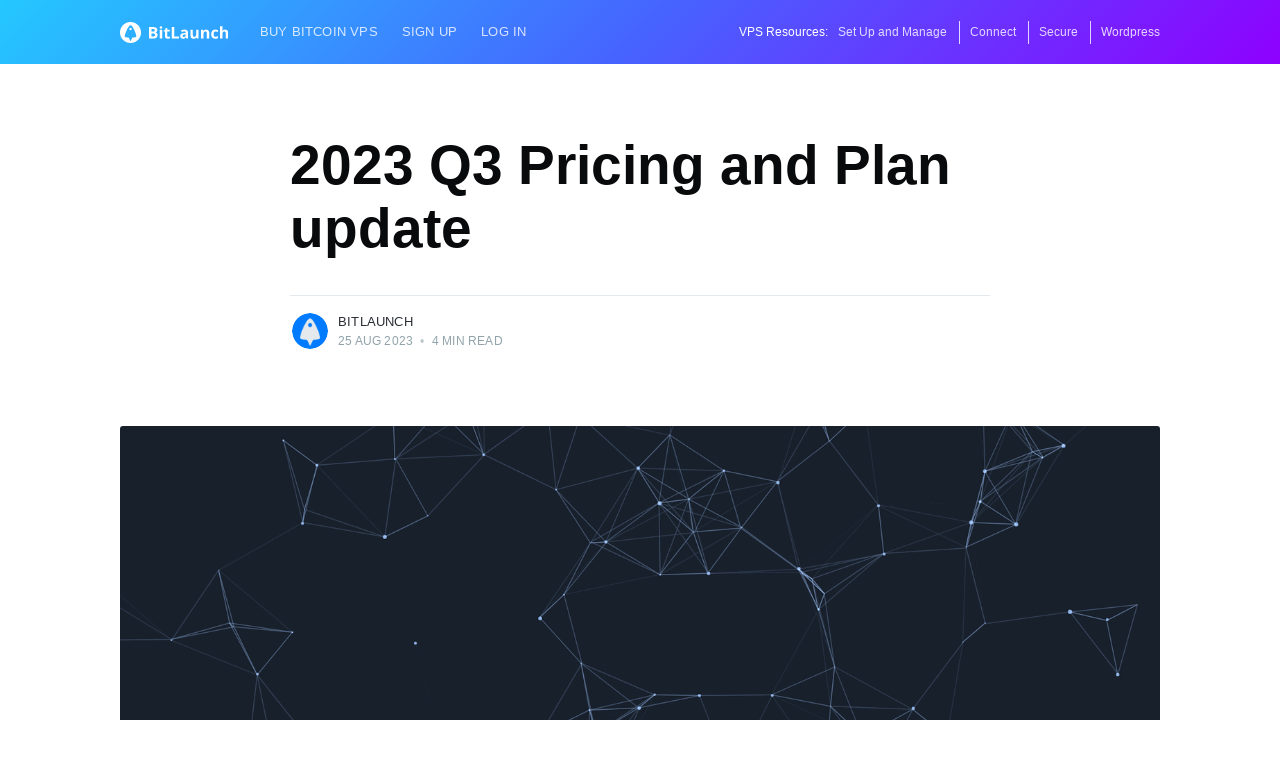

--- FILE ---
content_type: text/html; charset=utf-8
request_url: https://bitlaunch.io/blog/bitlaunch-price-changes-and-updates/
body_size: 7039
content:
<!DOCTYPE html>
<html lang="en">
<head>

    <meta charset="utf-8" />
    <meta http-equiv="X-UA-Compatible" content="IE=edge" />

    <title>2023 Q3 Pricing and Plan update</title>
    <meta name="HandheldFriendly" content="True" />
    <meta name="viewport" content="width=device-width, initial-scale=1.0" />

    <link rel="stylesheet" type="text/css" href="/blog/assets/built/screen.css?v=88f860dbe6" />

    <link rel="icon" href="/blog/favicon.png" type="image/png" />
    <link rel="canonical" href="https://bitlaunch.io/blog/bitlaunch-price-changes-and-updates/" />
    <meta name="referrer" content="no-referrer-when-downgrade" />
    <link rel="amphtml" href="https://bitlaunch.io/blog/bitlaunch-price-changes-and-updates/amp/" />
    
    <meta property="og:site_name" content="BitLaunch News and Guides" />
    <meta property="og:type" content="article" />
    <meta property="og:title" content="2023 Q3 Pricing and Plan update" />
    <meta property="og:description" content="A quick summary:  Our prices will be increasing in line with growing charges from our third-party hosts, as well as the growing costs for datacenter space, energy, and hardware. Existing servers will have their pricing locked until they are destroyed. Additional plans and regions will be offered across hosts.We&#x27;ve" />
    <meta property="og:url" content="https://bitlaunch.io/blog/bitlaunch-price-changes-and-updates/" />
    <meta property="og:image" content="https://bitlaunch.io/blog/content/images/2023/04/bitlaunch-header-modified.png" />
    <meta property="article:published_time" content="2023-08-25T06:52:44.000Z" />
    <meta property="article:modified_time" content="2023-09-21T08:13:57.000Z" />
    <meta name="twitter:card" content="summary_large_image" />
    <meta name="twitter:title" content="2023 Q3 Pricing and Plan update" />
    <meta name="twitter:description" content="A quick summary:  Our prices will be increasing in line with growing charges from our third-party hosts, as well as the growing costs for datacenter space, energy, and hardware. Existing servers will have their pricing locked until they are destroyed. Additional plans and regions will be offered across hosts.We&#x27;ve" />
    <meta name="twitter:url" content="https://bitlaunch.io/blog/bitlaunch-price-changes-and-updates/" />
    <meta name="twitter:image" content="https://bitlaunch.io/blog/content/images/2023/04/bitlaunch-header-modified.png" />
    <meta name="twitter:label1" content="Written by" />
    <meta name="twitter:data1" content="BitLaunch" />
    <meta name="twitter:site" content="@bitlaunchio" />
    <meta property="og:image:width" content="1500" />
    <meta property="og:image:height" content="500" />
    
    <script type="application/ld+json">
{
    "@context": "https://schema.org",
    "@type": "Article",
    "publisher": {
        "@type": "Organization",
        "name": "BitLaunch News and Guides",
        "url": "https://bitlaunch.io/blog/",
        "logo": {
            "@type": "ImageObject",
            "url": "https://bitlaunch.io/blog/content/images/2017/12/logo_full_white.svg"
        }
    },
    "author": {
        "@type": "Person",
        "name": "BitLaunch",
        "image": {
            "@type": "ImageObject",
            "url": "https://bitlaunch.io/blog/content/images/2020/06/logo-transparent-250x250.png",
            "width": 250,
            "height": 250
        },
        "url": "https://bitlaunch.io/blog/author/bitlaunch/",
        "sameAs": []
    },
    "headline": "2023 Q3 Pricing and Plan update",
    "url": "https://bitlaunch.io/blog/bitlaunch-price-changes-and-updates/",
    "datePublished": "2023-08-25T06:52:44.000Z",
    "dateModified": "2023-09-21T08:13:57.000Z",
    "image": {
        "@type": "ImageObject",
        "url": "https://bitlaunch.io/blog/content/images/2023/04/bitlaunch-header-modified.png",
        "width": 1500,
        "height": 500
    },
    "description": "A quick summary: \n\n * Our prices will be increasing in line with growing charges from our\n   third-party hosts, as well as the growing costs for datacenter space, energy,\n   and hardware. \n * Existing servers will have their pricing locked until they are destroyed. \n * Additional plans and regions will be offered across hosts.\n * We&#x27;ve greatly increased our availability with lots of new hardware shipped to\n   our London regions, with more on the way.\n\n\n-------------------------------------------",
    "mainEntityOfPage": {
        "@type": "WebPage",
        "@id": "https://bitlaunch.io/blog/"
    }
}
    </script>

    <meta name="generator" content="Ghost 4.17" />
    <link rel="alternate" type="application/rss+xml" title="BitLaunch News and Guides" href="https://bitlaunch.io/blog/rss/" />
    
    <style>
    .site-header-background, .site-nav-main { 
		background: rgb(142,0,255);
		background: linear-gradient(315deg, rgba(142,0,255,1) 0%, rgba(70,100,255,1) 50%, rgba(36,200,255,1) 100%);   
    }
    .site-header-background:not(.responsive-header-img) .site-nav-left-wrapper:after, .site-nav-main .site-nav-left-wrapper:after {
        opacity: 0;
    }
    .site-footer {
        background: #8d02ff;
    }
    .post-full-image {
        background-color: white;
    }
</style>

<script>
  window.intercomSettings = {
    app_id: "j1jbxoh8"
  };
</script>
<script>(function(){var w=window;var ic=w.Intercom;if(typeof ic==="function"){ic('reattach_activator');ic('update',intercomSettings);}else{var d=document;var i=function(){i.c(arguments)};i.q=[];i.c=function(args){i.q.push(args)};w.Intercom=i;function l(){var s=d.createElement('script');s.type='text/javascript';s.async=true;s.src='https://widget.intercom.io/widget/j1jbxoh8';var x=d.getElementsByTagName('script')[0];x.parentNode.insertBefore(s,x);}if(w.attachEvent){w.attachEvent('onload',l);}else{w.addEventListener('load',l,false);}}})()</script>

<script async="true" src="https://platform.twitter.com/widgets.js" charset="utf-8"></script>

<style>:root {--ghost-accent-color: #15171A;}</style>

</head>
<body class="post-template">

    <div class="site-wrapper">

        

<header class="site-header">
    <div class="outer site-nav-main">
    <div class="inner">
        <nav class="site-nav">
    <div class="site-nav-left-wrapper">
        <div class="site-nav-left">
                <a class="site-nav-logo" href="https://bitlaunch.io/blog"><img src="https://bitlaunch.io/blog/content/images/2017/12/logo_full_white.svg" alt="BitLaunch News and Guides" /></a>
            <div class="site-nav-content">
                    <ul class="nav">
    <li class="nav-buy-bitcoin-vps"><a href="https://bitlaunch.io">Buy Bitcoin VPS</a></li>
    <li class="nav-sign-up"><a href="https://app.bitlaunch.io/signup">Sign up</a></li>
    <li class="nav-log-in"><a href="https://app.bitlaunch.io/login">Log in</a></li>
</ul>

                    <span class="nav-post-title ">2023 Q3 Pricing and Plan update</span>
            </div>
        </div>
    </div>
    <div class="site-nav-right">
            VPS Resources:
            <ul class="nav">
    <li class="nav-set-up-and-manage"><a href="https://bitlaunch.io/blog/how-to-set-up-and-manage-an-anonymous-vps/">Set Up and Manage</a></li>
    <li class="nav-connect"><a href="https://bitlaunch.io/blog/how-to-connect-to-your-anonymous-vps/">Connect</a></li>
    <li class="nav-secure"><a href="https://bitlaunch.io/blog/how-to-secure-your-anonymous-vps/">Secure</a></li>
    <li class="nav-wordpress"><a href="https://bitlaunch.io/blog/how-to-set-up-and-secure-wordpress-on-a-vps/">Wordpress</a></li>
</ul>


    </div>
</nav>
    </div>
</div></header>


<main id="site-main" class="site-main outer">
    <div class="inner">

        <article class="post-full post ">

            <header class="post-full-header">


                <h1 class="post-full-title">2023 Q3 Pricing and Plan update</h1>


                <div class="post-full-byline">

                    <section class="post-full-byline-content">

                        <ul class="author-list">
                            <li class="author-list-item">

                                <div class="author-card">
                                    <img class="author-profile-image" src="/blog/content/images/size/w100/2020/06/logo-transparent-250x250.png" alt="BitLaunch" />
                                    <div class="author-info">
                                        <h2>BitLaunch</h2>
                                        <p>Read <a href="/blog/author/bitlaunch/">more posts</a> by this author.</p>
                                    </div>
                                </div>

                                <a href="/blog/author/bitlaunch/" class="author-avatar">
                                    <img class="author-profile-image" src="/blog/content/images/size/w100/2020/06/logo-transparent-250x250.png" alt="BitLaunch" />
                                </a>

                            </li>
                        </ul>

                        <section class="post-full-byline-meta">
                            <h4 class="author-name"><a href="/blog/author/bitlaunch/">BitLaunch</a></h4>
                            <div class="byline-meta-content">
                                <time class="byline-meta-date" datetime="2023-08-25">25 Aug 2023</time>
                                <span class="byline-reading-time"><span class="bull">&bull;</span> 4 min read</span>
                            </div>
                        </section>

                    </section>


                </div>
            </header>

            <figure class="post-full-image">
                <img
                    srcset="/blog/content/images/size/w300/2023/04/bitlaunch-header-modified.png 300w,
                            /blog/content/images/size/w600/2023/04/bitlaunch-header-modified.png 600w,
                            /blog/content/images/size/w1000/2023/04/bitlaunch-header-modified.png 1000w,
                            /blog/content/images/size/w2000/2023/04/bitlaunch-header-modified.png 2000w"
                    sizes="(max-width: 800px) 400px,
                        (max-width: 1170px) 1170px,
                            2000px"
                    src="/blog/content/images/size/w2000/2023/04/bitlaunch-header-modified.png"
                    alt="2023 Q3 Pricing and Plan update"
                />
            </figure>

            <section class="post-full-content">
                <div class="post-content">
                    <p><em>A quick summary: </em></p><ul><li>Our prices will be increasing in line with growing charges from our third-party hosts, as well as the growing costs for datacenter space, energy, and hardware. </li><li><strong>Existing servers will have their pricing locked until they are destroyed.</strong> </li><li>Additional plans and regions will be offered across hosts.</li><li>We've greatly increased our availability with lots of new hardware shipped to our London regions, with more on the way.</li></ul><hr><p>Almost six years ago, we set out to deliver VPS hosting to users worldwide by bringing cryptocurrency and VPS together. We started BitLaunch on a small budget as a little-known reseller of DigitalOcean, Vultr, and Linode, with the vision of enabling VPS use for those blocked from traditional banking and modern internet infrastructure services.<br><br>With hourly billing, we remain a cost-effective way to provision and de-provision multiple servers without being tied into monthly payment contracts or giving up personally identifiable information.</p><figure class="kg-card kg-image-card kg-card-hascaption"><img src="https://bitlaunch.io/blog/content/images/2023/04/image.png" class="kg-image" alt loading="lazy" width="1868" height="1052" srcset="https://bitlaunch.io/blog/content/images/size/w600/2023/04/image.png 600w, https://bitlaunch.io/blog/content/images/size/w1000/2023/04/image.png 1000w, https://bitlaunch.io/blog/content/images/size/w1600/2023/04/image.png 1600w, https://bitlaunch.io/blog/content/images/2023/04/image.png 1868w" sizes="(min-width: 720px) 720px"><figcaption>You can read our deep dive into how cryptocurrency enables worldwide users to access hosting services below.</figcaption></figure><figure class="kg-card kg-bookmark-card"><a class="kg-bookmark-container" href="https://bitlaunch.io/blog/how-cryptocurrency-bans-could-disadvantage-the-worlds-growing-internet-population/"><div class="kg-bookmark-content"><div class="kg-bookmark-title">How Cryptocurrency bans could disadvantage the world’s growing internet population</div><div class="kg-bookmark-description">As some countries mull a total ban on cryptocurrency, we investigate how such decisions could impact unbanked communities.</div><div class="kg-bookmark-metadata"><img class="kg-bookmark-icon" src="https://bitlaunch.io/blog/favicon.png" alt=""><span class="kg-bookmark-author">BitLaunch News and Guides</span><span class="kg-bookmark-publisher">BitLaunch</span></div></div><div class="kg-bookmark-thumbnail"><img src="https://bitlaunch.io/blog/content/images/2021/05/combined-infographics-new_colors.png" alt=""></div></a></figure><h2 id="pricing-updates">Pricing updates</h2><p>Eventually, we knew that just being a reseller wouldn't fulfil our long-term goals for BitLaunch as a platform. Without any funding, we dug our heels in and committed to providing our own VPS hosting service, with our own IPs, hardware, and infrastructure. <br><br>In September 2019, we finally launched our VPS product. With this change, we were able to offer much more competitive pricing, with VPS that included Samsung Enterprise SSDs –  utilizing RAID10 for redundancy and great performance, bundled inside Dell Servers.</p><figure class="kg-card kg-bookmark-card kg-card-hascaption"><a class="kg-bookmark-container" href="https://bitlaunch.io/blog/bitlaunch-cryptocurrency-anonymous-vps/"><div class="kg-bookmark-content"><div class="kg-bookmark-title">BitLaunch Anonymous VPS</div><div class="kg-bookmark-description">We’re pleased today to share news about our latest offering: our own anonymous VPS service! Pay with cryptocurrency like Bitcoin and 40+ altcoins for DigitalOcean, Vultr, Linode, and now BitLaunch servers.</div><div class="kg-bookmark-metadata"><img class="kg-bookmark-icon" src="https://bitlaunch.io/blog/favicon.png" alt=""><span class="kg-bookmark-author">BitLaunch News and Guides</span><span class="kg-bookmark-publisher">BitLaunch</span></div></div><div class="kg-bookmark-thumbnail"><img src="https://bitlaunch.io/blog/content/images/2019/09/world-1138035_1280.jpg" alt=""></div></a><figcaption>Our VPS announcement back in 2019</figcaption></figure><p>Over time, we've expanded our offering to provide:</p><ul><li>Windows RDP servers for a full desktop experience, helping those unfamiliar with Linux and the command line use cloud computing.</li><li>One-click apps to help launch self-hosted applications, including WordPress, VPNs, and website hosting stacks.</li><li>Expanded our VPS offering to several countries including the USA, UK, and the Netherlands.</li><li><a href="https://bitlaunch.io/blog/introducing-the-bitlaunch-api/">Introduced an API </a>for users to build their own applications on top of our service, as well as providing a way to even pay for servers programmatically.</li><li>Domain management in BitLaunch. This made it easy to manage a domain with your VPS' from our dashboard, with no need to visit your registrar's site or use third-party services.</li></ul><p>With all this said in mind, we face challenges. Running a cryptocurrency VPS business presents several obstacles:</p><ul><li>Hedging against the volatile nature of cryptocurrency.</li><li>Banking, paying overheads, and staff.</li><li>Navigating the many complexities that come with accepting cryptocurrencies and the accounting and regulatory processes involved, as well as the not-so-insignificant fees associated with this.</li><li>Handling and preventing abuse on our platform and third-party hosts, liaising with our third-party providers to solve issues as they arise.</li></ul><p>Alongside this, we're facing growing costs for datacenter space, energy, and hardware, as are other service providers. Over the past six years, our third-party hosts have periodically raised their pricing to match inflation and rising costs. Though we have endeavored to maintain our original pricing for as long as possible, after much consideration we have raised the prices for new servers in line with the industry.</p><p>This price change will not affect existing servers. Any existing servers will remain at their original price, including the same hourly rate. <br><br>To help make sense of how much your servers are being charged per month, we have introduced a new usage screen that will show a breakdown of current charges for your server.</p><figure class="kg-card kg-image-card kg-card-hascaption"><img src="https://bitlaunch.io/blog/content/images/2023/04/image-3.png" class="kg-image" alt loading="lazy" width="2000" height="832" srcset="https://bitlaunch.io/blog/content/images/size/w600/2023/04/image-3.png 600w, https://bitlaunch.io/blog/content/images/size/w1000/2023/04/image-3.png 1000w, https://bitlaunch.io/blog/content/images/size/w1600/2023/04/image-3.png 1600w, https://bitlaunch.io/blog/content/images/2023/04/image-3.png 2148w" sizes="(min-width: 720px) 720px"><figcaption><strong><em>A new way to keep track of charges will be available on your server overview</em></strong></figcaption></figure><h2 id="gpus-now-available-via-vultr">GPUs now available via Vultr</h2><p>We've added <a href="https://bitlaunch.io/blog/nvidia-gpu-servers-on-vultr/">Nvidia GPUs</a> for those looking to launch a Windows or Linux VPS with an Nvidia GPU. These VPS will allow users to perform machine learning and AI training tasks, as well as launch and play games from Steam and other gaming platforms. We highly recommend <a href="https://bitlaunch.io/blog/how-to-use-parsec/">utilizing Parsec</a> for the best results with the lowest latency vs gaming over RDP.</p><h2 id="new-plans-and-regions">New Plans and Regions</h2><p>We have added new plans across our hosts to deliver options for more powerful VPS, including servers with NVMe storage and faster processors. Some new regions are also live for Vultr, including Stockholm and Warsaw.</p><p>As usual, our support team will be on hand to answer any questions you may have. If you have any requests for applications you would like to be available, please don't hesitate to ask.</p>
                </div>
            </section>



        </article>

    </div>
</main>

<aside class="read-next outer">
    <div class="inner">
        <div class="read-next-feed">

                <article class="post-card post tag-announcement tag-gpus ">

    <a class="post-card-image-link" href="/blog/nvidia-gpu-servers-on-vultr/">
        <img class="post-card-image"
            srcset="/blog/content/images/size/w300/2023/08/msedge_b9vMO4r3QX.png 300w,
                    /blog/content/images/size/w600/2023/08/msedge_b9vMO4r3QX.png 600w,
                    /blog/content/images/size/w1000/2023/08/msedge_b9vMO4r3QX.png 1000w,
                    /blog/content/images/size/w2000/2023/08/msedge_b9vMO4r3QX.png 2000w"
            sizes="(max-width: 1000px) 400px, 700px"
            loading="lazy"
            src="/blog/content/images/size/w600/2023/08/msedge_b9vMO4r3QX.png"
            alt="Introducing: Nvidia GPU servers on Vultr"
        />
    </a>

    <div class="post-card-content">

        <a class="post-card-content-link" href="/blog/nvidia-gpu-servers-on-vultr/">

            <header class="post-card-header">
                    <div class="post-card-primary-tag">Announcement</div>
                <h2 class="post-card-title">Introducing: Nvidia GPU servers on Vultr</h2>
            </header>

            <section class="post-card-excerpt">
                    <p>We're excited to announce that you can now rent Vultr GPU servers on BitLaunch, powered by Nvidia.</p>
            </section>

        </a>

        <footer class="post-card-meta">
            <ul class="author-list">
                <li class="author-list-item">
            
                    <div class="author-name-tooltip">
                        BitLaunch
                    </div>
            
                    <a href="/blog/author/bitlaunch/" class="static-avatar">
                        <img class="author-profile-image" src="/blog/content/images/size/w100/2020/06/logo-transparent-250x250.png" alt="BitLaunch" />
                    </a>
                </li>
            </ul>
            <div class="post-card-byline-content">
                <span><a href="/blog/author/bitlaunch/">BitLaunch</a></span>
                <span class="post-card-byline-date"><time datetime="2023-08-25">25 Aug 2023</time> <span class="bull">&bull;</span> 2 min read</span>
            </div>
        </footer>

    </div>

</article>

                <article class="post-card post tag-guide tag-linux ">

    <a class="post-card-image-link" href="/blog/what-is-a-gre-tunnel-and-how-to-set-one-up/">
        <img class="post-card-image"
            srcset="/blog/content/images/size/w300/2023/08/ryanmaskell_network_data_tunnel_matrix_e16c43f1-06c1-445b-b066-d2dbde208afc.png 300w,
                    /blog/content/images/size/w600/2023/08/ryanmaskell_network_data_tunnel_matrix_e16c43f1-06c1-445b-b066-d2dbde208afc.png 600w,
                    /blog/content/images/size/w1000/2023/08/ryanmaskell_network_data_tunnel_matrix_e16c43f1-06c1-445b-b066-d2dbde208afc.png 1000w,
                    /blog/content/images/size/w2000/2023/08/ryanmaskell_network_data_tunnel_matrix_e16c43f1-06c1-445b-b066-d2dbde208afc.png 2000w"
            sizes="(max-width: 1000px) 400px, 700px"
            loading="lazy"
            src="/blog/content/images/size/w600/2023/08/ryanmaskell_network_data_tunnel_matrix_e16c43f1-06c1-445b-b066-d2dbde208afc.png"
            alt="How to set up and configure a Linux GRE tunnel"
        />
    </a>

    <div class="post-card-content">

        <a class="post-card-content-link" href="/blog/what-is-a-gre-tunnel-and-how-to-set-one-up/">

            <header class="post-card-header">
                    <div class="post-card-primary-tag">Guide</div>
                <h2 class="post-card-title">How to set up and configure a Linux GRE tunnel</h2>
            </header>

            <section class="post-card-excerpt">
                    <p>This guide will walk through the setup and configuration of a GRE tunnel between two Linux hosts. The two Linux hosts are running Ubuntu 22.04 LTS.</p>
            </section>

        </a>

        <footer class="post-card-meta">
            <ul class="author-list">
                <li class="author-list-item">
            
                    <div class="author-name-tooltip">
                        BitLaunch
                    </div>
            
                    <a href="/blog/author/bitlaunch/" class="static-avatar">
                        <img class="author-profile-image" src="/blog/content/images/size/w100/2020/06/logo-transparent-250x250.png" alt="BitLaunch" />
                    </a>
                </li>
            </ul>
            <div class="post-card-byline-content">
                <span><a href="/blog/author/bitlaunch/">BitLaunch</a></span>
                <span class="post-card-byline-date"><time datetime="2023-08-24">24 Aug 2023</time> <span class="bull">&bull;</span> 4 min read</span>
            </div>
        </footer>

    </div>

</article>
        </div>
    </div>
</aside>




        <footer class="site-footer outer">
            <div class="site-footer-content inner">
                <section class="copyright"><a href="https://bitlaunch.io/blog">BitLaunch News and Guides</a> &copy; 2026</section>
                <nav class="site-footer-nav">
                    <a href="https://bitlaunch.io/blog">Latest Posts</a>
                    
                    <a href="https://twitter.com/bitlaunchio" target="_blank" rel="noopener">Twitter</a>
                    <a href="https://bitlaunch.io/bitcoin-vps/">Bitcoin VPS</a><br>
		    <a href="https://bitlaunch.io/linux-vps/">Linux VPS</a><br>
		    <a href="https://bitlaunch.io/windows-rdp/">Windows RDP</a><br>
		    <a href="https://bitlaunch.io/anonymous-vps/">Anonymous VPS</a><br>
		    <a href="https://bitlaunch.io/algo-vpn/">Algo VPN</a><br>
	  	    <a href="https://bitlaunch.io/shadowsocks-r/">Shadowsocks R</a><br>
		</nav>
            </div>
        </footer>

    </div>


    <script
        src="https://code.jquery.com/jquery-3.4.1.min.js"
        integrity="sha256-CSXorXvZcTkaix6Yvo6HppcZGetbYMGWSFlBw8HfCJo="
        crossorigin="anonymous">
    </script>
    <script src="/blog/assets/built/casper.js?v=88f860dbe6"></script>

    <script>
        // Parse the URL parameter
        function getParameterByName(name, url) {
            if (!url) url = window.location.href;
            name = name.replace(/[\[\]]/g, "\\$&");
            var regex = new RegExp("[?&]" + name + "(=([^&#]*)|&|#|$)"),
                results = regex.exec(url);
            if (!results) return null;
            if (!results[2]) return '';
            return decodeURIComponent(results[2].replace(/\+/g, " "));
        }

        // Give the parameter a variable name
        var action = getParameterByName('action');

        $(document).ready(function () {
            if (action == 'subscribe') {
                $('body').addClass("subscribe-success");
            }

            $('.subscribe-success-message .subscribe-close').click(function () {
                $('.subscribe-success-message').addClass('close');
            });

            // Reset form on opening subscrion overlay
            $('.subscribe-button').click(function() {
                $('.subscribe-overlay form').removeClass();
                $('.subscribe-email').val('');
            });
        });
    </script>

    <script>
    $(document).ready(function () {
        // FitVids - start
        var $postContent = $(".post-full-content");
        $postContent.fitVids();
        // FitVids - end

        // Replace nav with title on scroll - start
        Casper.stickyNavTitle({
            navSelector: '.site-nav-main',
            titleSelector: '.post-full-title',
            activeClass: 'nav-post-title-active'
        });
        // Replace nav with title on scroll - end

        // Hover on avatar
        var hoverTimeout;
        $('.author-list-item').hover(function () {
            var $this = $(this);

            clearTimeout(hoverTimeout);

            $('.author-card').removeClass('hovered');
            $(this).children('.author-card').addClass('hovered');

        }, function () {
            var $this = $(this);

            hoverTimeout = setTimeout(function () {
                $this.children('.author-card').removeClass('hovered');
            }, 800);
        });
    });
</script>


    

</body>
</html>


--- FILE ---
content_type: image/svg+xml
request_url: https://bitlaunch.io/blog/content/images/2017/12/logo_full_white.svg
body_size: 3046
content:
<?xml version="1.0" encoding="UTF-8"?>
<svg width="3754px" height="731px" viewBox="0 0 3754 731" version="1.1" xmlns="http://www.w3.org/2000/svg" xmlns:xlink="http://www.w3.org/1999/xlink">
    <!-- Generator: Sketch 43.2 (39069) - http://www.bohemiancoding.com/sketch -->
    <title>logo_full_white</title>
    <desc>Created with Sketch.</desc>
    <defs></defs>
    <g id="Page-1" stroke="none" stroke-width="1" fill="none" fill-rule="evenodd">
        <g id="logo_full_white" fill="#FFFFFF">
            <path d="M429.195587,542.608826 C501.452823,538.568353 561.766409,527.834363 567.798746,511 C583.175072,468.089492 442.525377,108 366.298746,108 C290.072115,108 145.233783,464.815031 164.798746,511 C172.353314,528.833281 231.866332,539.292441 302.971502,542.943005 L366,669 L429.195587,542.608826 Z M365.5,731 C163.639924,731 0,567.360076 0,365.5 C0,163.639924 163.639924,0 365.5,0 C567.360076,0 731,163.639924 731,365.5 C731,567.360076 567.360076,731 365.5,731 Z" id="Combined-Shape" fill-rule="nonzero"></path>
            <circle id="Oval-2" fill-rule="nonzero" cx="366" cy="245" r="41"></circle>
            <path d="M1009.3125,176.234375 L1133.72656,176.234375 C1190.41955,176.234375 1231.57149,184.300701 1257.18359,200.433594 C1282.7957,216.566487 1295.60156,242.223782 1295.60156,277.40625 C1295.60156,301.286578 1289.99615,320.882736 1278.78516,336.195312 C1267.57416,351.507889 1252.67197,360.713526 1234.07812,363.8125 L1234.07812,366.546875 C1259.41679,372.197945 1277.69135,382.770756 1288.90234,398.265625 C1300.11334,413.760494 1305.71875,434.359246 1305.71875,460.0625 C1305.71875,496.521016 1292.54831,524.958231 1266.20703,545.375 C1239.86575,565.791769 1204.09137,576 1158.88281,576 L1009.3125,576 L1009.3125,176.234375 Z M1094.07812,334.554688 L1143.29688,334.554688 C1166.26574,334.554688 1182.89969,331.000036 1193.19922,323.890625 C1203.49875,316.781214 1208.64844,305.02352 1208.64844,288.617188 C1208.64844,273.304611 1203.04302,262.321648 1191.83203,255.667969 C1180.62104,249.01429 1162.89335,245.6875 1138.64844,245.6875 L1094.07812,245.6875 L1094.07812,334.554688 Z M1094.07812,401.820312 L1094.07812,506 L1149.3125,506 C1172.64595,506 1189.87234,501.533899 1200.99219,492.601562 C1212.11203,483.669226 1217.67188,469.997488 1217.67188,451.585938 C1217.67188,418.408688 1193.9742,401.820312 1146.57812,401.820312 L1094.07812,401.820312 Z M1375.44531,191.273438 C1375.44531,164.111843 1390.57537,150.53125 1420.83594,150.53125 C1451.09651,150.53125 1466.22656,164.111843 1466.22656,191.273438 C1466.22656,204.216211 1462.44405,214.287724 1454.87891,221.488281 C1447.31376,228.688838 1435.96622,232.289062 1420.83594,232.289062 C1390.57537,232.289062 1375.44531,218.617324 1375.44531,191.273438 Z M1462.39844,576 L1379,576 L1379,270.296875 L1462.39844,270.296875 L1462.39844,576 Z M1678.6875,515.023438 C1693.27091,515.023438 1710.77073,511.833365 1731.1875,505.453125 L1731.1875,567.523438 C1710.40615,576.820359 1684.88557,581.46875 1654.625,581.46875 C1621.26546,581.46875 1596.97534,573.037845 1581.75391,556.175781 C1566.53248,539.313718 1558.92188,514.021002 1558.92188,480.296875 L1558.92188,332.914062 L1519,332.914062 L1519,297.640625 L1564.9375,269.75 L1589,205.21875 L1642.32031,205.21875 L1642.32031,270.296875 L1727.90625,270.296875 L1727.90625,332.914062 L1642.32031,332.914062 L1642.32031,480.296875 C1642.32031,492.145893 1645.6471,500.895805 1652.30078,506.546875 C1658.95446,512.197945 1667.74995,515.023438 1678.6875,515.023438 Z M1799.54688,576 L1799.54688,176.234375 L1884.3125,176.234375 L1884.3125,506 L2046.46094,506 L2046.46094,576 L1799.54688,576 Z M2303.49219,576 L2287.35938,534.4375 L2285.17188,534.4375 C2271.13535,552.11988 2256.68888,564.378872 2241.83203,571.214844 C2226.97519,578.050815 2207.60689,581.46875 2183.72656,581.46875 C2154.37746,581.46875 2131.27222,573.083417 2114.41016,556.3125 C2097.54809,539.541583 2089.11719,515.661613 2089.11719,484.671875 C2089.11719,452.223796 2100.46473,428.298254 2123.16016,412.894531 C2145.85558,397.490808 2180.0805,388.968758 2225.83594,387.328125 L2278.88281,385.6875 L2278.88281,372.289062 C2278.88281,341.299324 2263.0236,325.804687 2231.30469,325.804687 C2206.87748,325.804687 2178.16683,333.187426 2145.17188,347.953125 L2117.55469,291.625 C2152.73716,273.21345 2191.74718,264.007812 2234.58594,264.007812 C2275.60177,264.007812 2307.04677,272.940015 2328.92188,290.804688 C2350.79698,308.66936 2361.73438,335.830547 2361.73438,372.289062 L2361.73438,576 L2303.49219,576 Z M2278.88281,434.359375 L2246.61719,435.453125 C2222.37227,436.182295 2204.32558,440.557252 2192.47656,448.578125 C2180.62754,456.598998 2174.70312,468.812418 2174.70312,485.21875 C2174.70312,508.734493 2188.19257,520.492188 2215.17188,520.492188 C2234.49489,520.492188 2249.94395,514.932347 2261.51953,503.8125 C2273.09511,492.692653 2278.88281,477.927175 2278.88281,459.515625 L2278.88281,434.359375 Z M2664.15625,576 L2652.94531,536.898438 L2648.57031,536.898438 C2639.63798,551.117259 2626.96883,562.100222 2610.5625,569.847656 C2594.15617,577.595091 2575.47146,581.46875 2554.50781,581.46875 C2518.59617,581.46875 2491.52613,571.852961 2473.29688,552.621094 C2455.06762,533.389227 2445.95312,505.726743 2445.95312,469.632812 L2445.95312,270.296875 L2529.35156,270.296875 L2529.35156,448.851562 C2529.35156,470.908964 2533.27079,487.451768 2541.10938,498.480469 C2548.94796,509.50917 2561.43481,515.023438 2578.57031,515.023438 C2601.90376,515.023438 2618.76557,507.230547 2629.15625,491.644531 C2639.54693,476.058516 2644.74219,450.21893 2644.74219,414.125 L2644.74219,270.296875 L2728.14062,270.296875 L2728.14062,576 L2664.15625,576 Z M3097.82812,576 L3014.42969,576 L3014.42969,397.445312 C3014.42969,375.387911 3010.51046,358.845107 3002.67188,347.816406 C2994.83329,336.787705 2982.34644,331.273438 2965.21094,331.273438 C2941.87749,331.273438 2925.01568,339.066328 2914.625,354.652344 C2904.23432,370.238359 2899.03906,396.077945 2899.03906,432.171875 L2899.03906,576 L2815.64062,576 L2815.64062,270.296875 L2879.35156,270.296875 L2890.5625,309.398438 L2895.21094,309.398438 C2904.50786,294.632739 2917.31372,283.467486 2933.62891,275.902344 C2949.94409,268.337202 2968.49208,264.554688 2989.27344,264.554688 C3024.82049,264.554688 3051.79939,274.170477 3070.21094,293.402344 C3088.62249,312.634211 3097.82812,340.387839 3097.82812,376.664062 L3097.82812,576 Z M3307.82812,581.46875 C3212.6714,581.46875 3165.09375,529.24271 3165.09375,424.789062 C3165.09375,372.835678 3178.03633,333.142064 3203.92188,305.707031 C3229.80742,278.271998 3266.9034,264.554688 3315.21094,264.554688 C3350.5757,264.554688 3382.29413,271.481702 3410.36719,285.335938 L3385.75781,349.867188 C3372.63275,344.580703 3360.41933,340.251319 3349.11719,336.878906 C3337.81505,333.506494 3326.51308,331.820312 3315.21094,331.820312 C3271.8253,331.820312 3250.13281,362.627296 3250.13281,424.242188 C3250.13281,484.034153 3271.8253,513.929688 3315.21094,513.929688 C3331.25268,513.929688 3346.10931,511.787782 3359.78125,507.503906 C3373.45319,503.220031 3387.12493,496.520879 3400.79688,487.40625 L3400.79688,558.773438 C3387.30722,567.341189 3373.68106,573.265609 3359.91797,576.546875 C3346.15488,579.828141 3328.79177,581.46875 3307.82812,581.46875 Z M3753.80469,576 L3670.40625,576 L3670.40625,397.445312 C3670.40625,353.330509 3654.00016,331.273438 3621.1875,331.273438 C3597.85405,331.273438 3580.99224,339.203046 3570.60156,355.0625 C3560.21089,370.921954 3555.01562,396.624822 3555.01562,432.171875 L3555.01562,576 L3471.61719,576 L3471.61719,150.53125 L3555.01562,150.53125 L3555.01562,237.210938 C3555.01562,243.955763 3554.37761,259.814979 3553.10156,284.789062 L3551.1875,309.398438 L3555.5625,309.398438 C3574.15634,279.502455 3603.6873,264.554688 3644.15625,264.554688 C3680.06789,264.554688 3707.32022,274.216049 3725.91406,293.539062 C3744.50791,312.862076 3753.80469,340.570132 3753.80469,376.664062 L3753.80469,576 Z" id="BitLaunch"></path>
        </g>
    </g>
</svg>